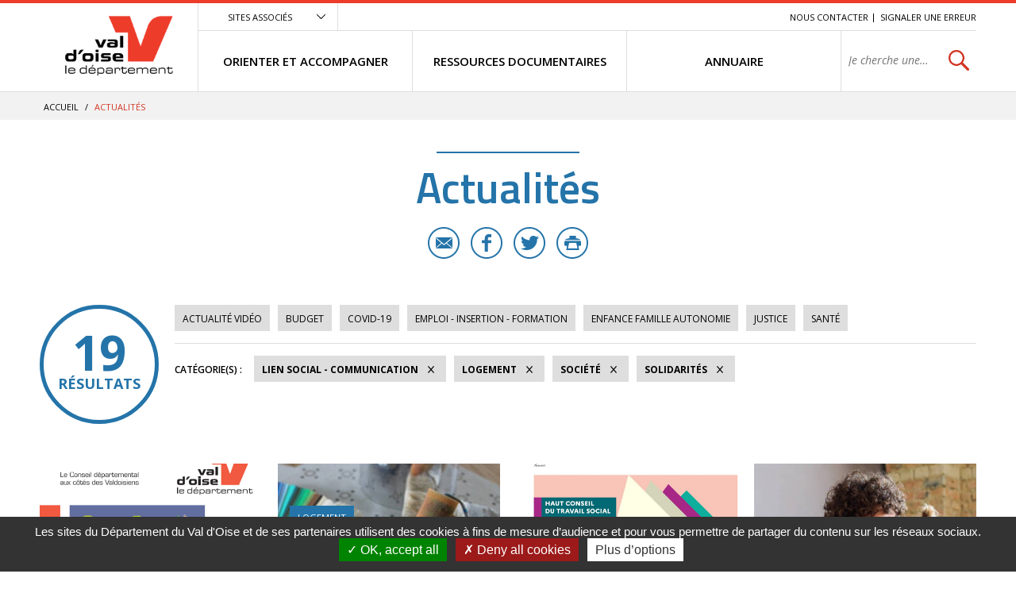

--- FILE ---
content_type: text/html; charset=utf-8
request_url: https://vosolidarites.valdoise.fr/actualites/1726-actualites.htm?categorie=a%3A4%3A%7Bi%3A0%3Bi%3A52%3Bi%3A1%3Bi%3A82%3Bi%3A2%3Bi%3A37%3Bi%3A3%3Bi%3A83%3B%7D
body_size: 8013
content:
<!DOCTYPE html>
<html lang="fr">
<head>
<meta charset="UTF-8">
<title>Actualités - VO SOLIDARITES</title>
<meta http-equiv="X-UA-Compatible" content="IE=edge">
<meta name="Description" content="">
<meta name="Keywords" content="">
<meta name="viewport" content="width=device-width, initial-scale=1.0">
<link rel="shortcut icon" href="/uploads/Image/d6/SIT_ESI_599_SIT_CD95_257_favicon.ico" type="image/x-icon">
<script>var SERVER_ROOT = '/'; var SIT_IMAGE = '/images/GBI_CD95/';</script>

<script src="/include/js/tarteaucitron.js/tarteaucitron.js"></script>
<style>#tarteaucitronDisclaimerAlert a {
    text-decoration: underline;
}
#tarteaucitronDisclaimerAlert a:hover {
    text-decoration: none;
}
.iframe-ratio > div {
    position: absolute;
    top: 0;
    left: 0;
    width: 100% !important;
    height: 100% !important;
}
#tarteaucitronServices ul li {
    display: inherit;
}
#tarteaucitronRoot .tarteaucitronAlertSmallTop, #tarteaucitronRoot .tarteaucitronAlertSmallBottom {
    left: 0;
    right: initial;
}</style>
<script>tarteaucitron.init({
    "privacyUrl": (typeof(tarteaucitronPrivacyUrl) === 'undefined') ? '' : tarteaucitronPrivacyUrl, /* Privacy policy url */
    "hashtag": "#tarteaucitron", /* Open the panel with this hashtag */
    "cookieName": "tarteaucitron", /* Cookie name */
    "orientation": "bottom", /* Banner position (top - bottom) */
    "showAlertSmall": false, /* Show the small banner on bottom right */
    "cookieslist": false, /* Show the cookie list */
    "showIcon": false, /* Show cookie icon to manage cookies */
    "iconPosition": "BottomRight", /* Position of the icon between BottomRight, BottomLeft, TopRight and TopLeft */
    "adblocker": false, /* Show a Warning if an adblocker is detected */
    "DenyAllCta" : true, /* Show the accept all button when highPrivacy on */
    "AcceptAllCta" : true, /* Show the accept all button when highPrivacy on */
    "highPrivacy": true, /* Disable auto consent */
    "handleBrowserDNTRequest": false, /* If Do Not Track == 1, disallow all */
    "removeCredit": true, /* Remove credit link */
    "moreInfoLink": true, /* Show more info link */
    "useExternalCss": false, /* If false, the tarteaucitron.css file will be loaded */
    "useExternalJs": false,
    "bodyPosition": "bottom", /* Position of TAC HTML code (accessibilité) */
    //"cookieDomain": ".my-multisite-domaine.fr", /* Shared cookie for multisite */
    "readmoreLink": "", /* Change the default readmore link */
    "mandatory": true, /* Show a message about mandatory cookies */
    "closePopup": false /* XXX*/
});</script>
<script>(tarteaucitron.job = tarteaucitron.job || []).push('calameo');
(tarteaucitron.job = tarteaucitron.job || []).push('dailymotion');
(tarteaucitron.job = tarteaucitron.job || []).push('vimeo');
(tarteaucitron.job = tarteaucitron.job || []).push('youtube');</script>
<link rel="stylesheet" href="/uploads/Style/_include_css_GAB_CD95_default.css" media="screen, print">
<link rel="stylesheet" href="/include/css/GAB_CD95/print.css" media="print">
<link rel="stylesheet" href="/include/js/jquery/ui/jquery-ui.min.css" media="screen">
<link rel="stylesheet" href="/include/js/jquery/colorbox/colorbox.css" media="screen">
<meta name="viewport" content="width=device-width, initial-scale=1">
<link rel="apple-touch-icon" sizes="57x57" href="/images/GBI_CD95/favicons/apple-touch-icon-57x57.png">
<link rel="apple-touch-icon" sizes="60x60" href="/images/GBI_CD95/favicons/apple-touch-icon-60x60.png">
<link rel="apple-touch-icon" sizes="72x72" href="/images/GBI_CD95/favicons/apple-touch-icon-72x72.png">
<link rel="apple-touch-icon" sizes="76x76" href="/images/GBI_CD95/favicons/apple-touch-icon-76x76.png">
<link rel="apple-touch-icon" sizes="114x114" href="/images/GBI_CD95/favicons/apple-touch-icon-114x114.png">
<link rel="apple-touch-icon" sizes="120x120" href="/images/GBI_CD95/favicons/apple-touch-icon-120x120.png">
<link rel="apple-touch-icon" sizes="144x144" href="/images/GBI_CD95/favicons/apple-touch-icon-144x144.png">
<link rel="apple-touch-icon" sizes="152x152" href="/images/GBI_CD95/favicons/apple-touch-icon-152x152.png">
<link rel="apple-touch-icon" sizes="180x180" href="/images/GBI_CD95/favicons/apple-touch-icon-180x180.png">
<link rel="icon" type="image/png" href="/images/GBI_CD95/favicons/favicon-32x32.png" sizes="32x32">
<link rel="icon" type="image/png" href="/images/GBI_CD95/favicons/favicon-194x194.png" sizes="194x194">
<link rel="icon" type="image/png" href="/images/GBI_CD95/favicons/favicon-96x96.png" sizes="96x96">
<link rel="icon" type="image/png" href="/images/GBI_CD95/favicons/android-chrome-192x192.png" sizes="192x192">
<link rel="icon" type="image/png" href="/images/GBI_CD95/favicons/favicon-16x16.png" sizes="16x16">
<link rel="manifest" href="/images/GBI_CD95/favicons/manifest.json">
<link rel="mask-icon" href="/images/GBI_CD95/favicons/safari-pinned-tab.svg">
<link rel="shortcut icon" href="/images/GBI_CD95/favicons/favicon.ico">
<meta name="msapplication-TileColor" content="#ffffff">
<meta name="msapplication-TileImage" content="/images/GBI_CD95/favicons/mstile-144x144.png">
<meta name="msapplication-config" content="/images/GBI_CD95/favicons/browserconfig.xml">
<meta name="theme-color" content="#ffffff">
<script>
    var tarteaucitronExpireInDay = true,
        tarteaucitronForceExpire = 90,
        tarteaucitronCustomText = {
          "alertBigPrivacy": "Les sites du Département du Val d'Oise et de ses partenaires utilisent des cookies à fins de mesure d’audience et pour vous permettre de partager du contenu sur les réseaux sociaux.",
          "personalize": "Plus d’options"
        };
</script>

    <meta property="og:url" content="https://vosolidarites.valdoise.fr/1726-actualites.htm"/>
    <meta property="og:title" content="Actualités" />
    <meta property="og:description" content=""/><meta property="og:image" content="https://vosolidarites.valdoise.fr/uploads/Image/06/SIT_ESI_599_SIT_CD95_945_SIT_CD95_595_logo-valdoise.png"/><meta property="og:updated_time" content="1586355272"/>
<link rel="next" href="https://vosolidarites.valdoise.fr/actualites/1726-actualites.htm?categorie=a%3A4%3A%7Bi%3A0%3Bi%3A52%3Bi%3A1%3Bi%3A37%3Bi%3A2%3Bi%3A83%3Bi%3A3%3Bi%3A82%3B%7D&amp;ip=2&amp;op=ACT_DATE+desc%2CACT_LIBELLE+asc&amp;cp=5ff9c921cc519db335e0&amp;mp=8#p" />
<script type="text/javascript">
    tarteaucitron.user.gajsUa = 'UA-109960336-1';
    tarteaucitron.user.gajsMore = function () { /* add here your optionnal _ga.push() */ };
    (tarteaucitron.job = tarteaucitron.job || []).push('gajs');

tarteaucitron.user.matomoId = 71;
(tarteaucitron.job = tarteaucitron.job || []).push('matomo');
tarteaucitron.user.matomoHost = "https://matomo.eolas-services.com/";
</script>
<script src="/include/js/modernizr-custom.js" ></script>
<script src="/include/js/jquery/jquery.min.js" ></script>
<script src="/include/js/jquery/ui/jquery-ui.min.js" ></script>
<script src="/include/js/jquery/ui/i18n/datepicker-fr.js" ></script>
<script src="/include/js/jquery/colorbox/jquery.colorbox-min.js" ></script>
<script src="/include/js/jquery/colorbox/i18n/jquery.colorbox-fr.js" ></script>
<script src="/include/js/core.js.php" ></script>
<script src="/include/flashplayer/jwplayer/jwplayer.js" ></script>
<script src="/include/js/audiodescription.js" ></script>
<script src="/include/js/CMS/jquery.blockResponsive.js" ></script>
<script src="/include/js/CMS/showHide.js" ></script>
<script src="/include/js/link.ajaxifier.js" ></script>
<script src="/include/gabarit_site/GAB_CD95/script.js" ></script>
<script src="/include/js/jquery/customselect/jquery.customSelect.min.js" ></script>
<script src="/include/js/CMS/customMultiSelect.js" ></script>
<script src="/include/js/CMS/jquery.infiniteScroll.js" ></script>
</head>
<body>
<script>document.body.className="withJS"</script>
<div id="documentOuter">
    <div id="lateralContainer">
        <div class="menuLateral"></div>
    </div>
    <div id="document" class="interne theme_actualite">
      

<header role="banner" id="bandeauHaut">
            <div id="listeSiteAssocie">
            <div class="innerCenter">
                <ul>
                                                        <li><a href="https://www.valdoise.fr" class="external"><img src="/uploads/Image/ba/IMF_MEASITEASSOCIE/GAB_CD95/7707_576_site-departement-du-Val-d-Oise.jpg" alt="Conseil départemental du Val d&#039;Oise nouvel onglet"></a></li>
                                                                            <li><a href="https://www.mdph.valdoise.fr/" class="external"><img src="/uploads/Image/bb/IMF_MEASITEASSOCIE/GAB_CD95/7708_617_site-MDPH.jpg" alt="Maison départemental du Handicap nouvel onglet"></a></li>
                                                                            <li><a href="https://www.senior.valdoise.fr/" class="external"><img src="/uploads/Image/8f/IMF_MEASITEASSOCIE/GAB_CD95/7711_813_site-seniors-valdoise.jpg" alt="Site seniors valdoise nouvel onglet"></a></li>
                                                                            <li><a href="https://www.valdoisehabitat.fr/" class="external"><img src="/uploads/Image/2d/IMF_MEASITEASSOCIE/GAB_CD95/7705_448_Val-d-Oise-Habitat.jpg" alt="Val d&#039;Oise Habitat nouvel onglet"></a></li>
                                                    </ul>
            </div>
        </div>
        <div class="innerCenter">
                <div class="desktop-table">
            <div class="desktop-cell logoTitre">
                                                                            <a href="https://vosolidarites.valdoise.fr/"><img alt="Val d'Oise le département - accueil" src="/uploads/Image/06/SIT_ESI_599_SIT_CD95_945_SIT_CD95_595_logo-valdoise.png"></a>
                                                </div>

            <div class="desktop-cell navigation">
                
                                        <div class="scroll-hidden clearfix">
                                                <div class="accesSiteAssocie">
                            <a id="btnSiteAssocie" href="#siteAssocie" data-type="showhide" data-selector="#listeSiteAssocie" data-slide="300" data-state="0" data-cssclass="close@open">Sites associés</a>
                        </div>
                                                                        <ul id="accesRapide">
                            <li><a class="lienEvitement" href="#menu">Menu</a></li>
                            <li><a class="lienEvitement" href="#contenu">Contenu</a></li>
                                                            <li><a class="lienEvitement accBlocSearch" href="#blocRech">Recherche</a></li>
                                                                                        <li><a href="https://vosolidarites.valdoise.fr/1725-nous-contacter.htm">Nous contacter</a></li>
                                                            <li><a href="https://vosolidarites.valdoise.fr/2389-signaler-une-erreur.htm">Signaler une erreur</a></li>
                                                    </ul>
                                            </div>

                                        <nav role="navigation" id="menu" class="desktop-table">
                                                    <ul class="menuNiv1">
                                                                <li class="nav1"><a href="https://vosolidarites.valdoise.fr/1715-orienter-et-accompagner.htm"><span>ORIENTER ET ACCOMPAGNER</span></a>
                                                                            <div class="sousMenu">
                                            <div class="menuNiv2Wrapper">
                                                <ul class="menuNiv2">
                                                                                                        <li class="groupeNav2">
                                                        <ul>
                                                                                                                        <li class="nav2"><a href="https://vosolidarites.valdoise.fr/1716-sante-handicap.htm"><span>SANTÉ / HANDICAP</span></a></li>
                                                                                                                        <li class="nav2"><a href="https://vosolidarites.valdoise.fr/1719-acces-aux-droits-budge-aides-financieres.htm"><span>ACCÈS AUX DROITS / BUDGET / AIDES FINANCIÈRES</span></a></li>
                                                                                                                        <li class="nav2"><a href="https://vosolidarites.valdoise.fr/1722-jusitice-et-droits.htm"><span>JUSTICE / DROITS</span></a></li>
                                                                                                                    </ul>
                                                    </li>
                                                                                                        <li class="groupeNav2">
                                                        <ul>
                                                                                                                        <li class="nav2"><a href="https://vosolidarites.valdoise.fr/1717-logement.htm"><span>LOGEMENT / HÉBERGEMENT</span></a></li>
                                                                                                                        <li class="nav2"><a href="https://vosolidarites.valdoise.fr/1720-enfance-famille.htm"><span>ENFANCE / FAMILLE / AUTONOMIE</span></a></li>
                                                                                                                        <li class="nav2"><a href="https://vosolidarites.valdoise.fr/1723-emploi-insertion-formation.htm"><span>EMPLOI / FORMATION / INSERTION</span></a></li>
                                                                                                                    </ul>
                                                    </li>
                                                                                                        <li class="groupeNav2">
                                                        <ul>
                                                                                                                        <li class="nav2"><a href="https://vosolidarites.valdoise.fr/1718-transports-et-mobilite.htm"><span>TRANSPORTS / MOBILITÉ</span></a></li>
                                                                                                                        <li class="nav2"><a href="https://vosolidarites.valdoise.fr/1721-le-lien-social-linguistique-et-communication.htm"><span>LIEN SOCIAL / LINGUISTIQUE / COMMUNICATION</span></a></li>
                                                                                                                    </ul>
                                                    </li>
                                                                                                                                                                                                                        <li class="encartMEA">
                                                                                                                        <div class="image"><img src="/uploads/Image/06/IMF_MEAMENU/GAB_CD95/64552_520_FSL.png" alt=""></div>
                                                                                                                        <div class="innerEncartMEA">
                                                                <div class="zoomSur">Zoom sur</div>
                                                                <div class="titre">
                                                                                                                                            <a href="https://vosolidarites.valdoise.fr/1792-fonds-de-solidarite-logement.htm">
                                                                                                                                        FSL - nouveaux imprimés                                                                                                                                        </a>
                                                                                                                                    </div>
                                                                                                                            </div>
                                                        </li>
                                                                                                                                                            </ul>
                                            </div>
                                        </div>
                                                                    </li>
                                                                <li class="nav1"><a href="https://vosolidarites.valdoise.fr/1646-ressources.htm"><span>RESSOURCES DOCUMENTAIRES</span></a>
                                                                    </li>
                                                                <li class="nav1"><a href="https://vosolidarites.valdoise.fr/1647-se-documenter.htm"><span>ANNUAIRE</span></a>
                                                                    </li>
                                                                                                <li class="recherche">
                                                                                                            <div role="search" class="js-block-responsive" data-mobile="#document::first" data-tablet="#document::first" data-desktop="#menu .recherche::first">
                                            <form method="get" action="https://vosolidarites.valdoise.fr/1929-recherche.htm" id="champRecherche">
                                                <div class="desktop_hidden"><a id="closeRecherche" class="btnFermerBlanc">Fermer</a></div>
                                                <div class="table">
                                                    <label for="searchString" class="visuallyhidden">Rechercher sur le site</label>
                                                    <span><input class="acpSearch" type="search" id="searchString" name="searchString" value="" placeholder="Je cherche une information, un service..."></span>
                                                    <span><input type="submit" id="searchSubmit" name="search" value="OK" title="lancer la recherche"> <input type="hidden" name="idtf" value="1929"></span>
                                                </div>
                                                <div id="acpContainer"></div>
                                            </form>
                                                                                    </div>
                                                                                                    </li>
                            </ul>
                                            </nav>
                            </div>
        </div>

                <div class="mobile-table">
            <div class="mobile-cell">
                                <button id="toggleMenu" data-page="1726">Menu</button>
            </div>
            <div class="mobile-cell logoTitre">
                                                                            <a href="https://vosolidarites.valdoise.fr/"><img alt="ESI" src="/uploads/Image/06/SIT_ESI_599_SIT_CD95_945_SIT_CD95_595_logo-valdoise.png"></a>
                                                </div>
            <div class="mobile-cell recherche">
                <button id="toggleSearch">Rechercher</button>
            </div>
        </div>
    </div>
</header>



            <div id="ariane">
        <div class="innerCenter">            <div itemscope itemtype="http://data-vocabulary.org/Breadcrumb">
                <a href="https://vosolidarites.valdoise.fr/" itemprop="url"><span itemprop="title">Accueil</span></a>  /
            </div>
                        <div itemscope itemtype="http://data-vocabulary.org/Breadcrumb">
                <span itemprop="title">Actualités</span>
            </div>
        </div>
    </div>
    
        
              <main role="main" id="corps">
        <div class="innerCenter">
                    
<div id="contenu">
    <div class="titrePage">
                    <h1>Actualités</h1>
            <div class="userTools">
    <ul>
                <li>
            <a href="mailto:?subject=VO%20SOLIDARITES%20-%20Conseil%20d%C3%A9partemental%20du%20Val%20d%E2%80%99Oise&body=Bonjour%2C%20nous%20vous%20invitions%20%C3%A0%20lire%20cette%20page%20%C2%AB%20Actualit%C3%A9s%20%C2%BB%20%3A%20http%3A%2F%2Fvosolidarites.valdoise.frhttps://vosolidarites.valdoise.fr/1726-actualites.htm%2C%20via%20valdoise.fr%20le%20site%20du%20Conseil%20d%C3%A9partemental%20du%20Val%20d%E2%80%99Oise" title="Partager cette page par e-mail" class="email">E-mail</a>
        </li>
                        <li>
            <a target="_blank" href="https://www.facebook.com/sharer/sharer.php?u=https://vosolidarites.valdoise.fr/1726-actualites.htm" title="Partager cette page sur Facebook" class="facebook">Facebook</a>
        </li>
                        <li>
            <a href="https://twitter.com/intent/tweet?text=Actualit%C3%A9s+https://vosolidarites.valdoise.fr/1726-actualites.htm+via+%40valdoise" title="Partager cette page sur Twitter" class="twitter">Twitter</a>
        </li>
                        <li>
            <a id="userPrint" rel="nofollow" href="#" title="Lancer l'impression" class="print">Imprimer</a>
        </li>
            </ul>
</div>
            </div>
<div id="par15550" class="paragraphe txt"><div class="innerParagraphe"></div></div><div id="par11759" class="paragraphe tpl TPL_ACTUALITELISTE"><div class="innerParagraphe">
<div class="ajaxifier-container-custom">

    <div class="resultat-table">
        <div>
            <span class="resultat-disc">
                <span class="nb">19</span>
                <span class="txt">résultats</span>
            </span>
        </div>

        <div>
                        <div class="filtre">
                <ul>
                                        <li>
                        <a data-type="ajaxifier" href="https://vosolidarites.valdoise.fr/actualites/1726-actualites.htm?video=1&amp;categorie=a%3A4%3A%7Bi%3A0%3Bi%3A52%3Bi%3A1%3Bi%3A82%3Bi%3A2%3Bi%3A37%3Bi%3A3%3Bi%3A83%3B%7D">Actualité vidéo</a>
                    </li>
                                                                <li>
                        <a data-type="ajaxifier" href="https://vosolidarites.valdoise.fr/actualites/1726-actualites.htm?categorie=a%3A5%3A%7Bi%3A0%3Bi%3A52%3Bi%3A1%3Bi%3A82%3Bi%3A2%3Bi%3A37%3Bi%3A3%3Bi%3A83%3Bi%3A4%3Bi%3A39%3B%7D">Budget</a>
                    </li>
                                        <li>
                        <a data-type="ajaxifier" href="https://vosolidarites.valdoise.fr/actualites/1726-actualites.htm?categorie=a%3A5%3A%7Bi%3A0%3Bi%3A52%3Bi%3A1%3Bi%3A82%3Bi%3A2%3Bi%3A37%3Bi%3A3%3Bi%3A83%3Bi%3A4%3Bi%3A54%3B%7D">COVID-19</a>
                    </li>
                                        <li>
                        <a data-type="ajaxifier" href="https://vosolidarites.valdoise.fr/actualites/1726-actualites.htm?categorie=a%3A5%3A%7Bi%3A0%3Bi%3A52%3Bi%3A1%3Bi%3A82%3Bi%3A2%3Bi%3A37%3Bi%3A3%3Bi%3A83%3Bi%3A4%3Bi%3A40%3B%7D">Emploi - Insertion - Formation</a>
                    </li>
                                        <li>
                        <a data-type="ajaxifier" href="https://vosolidarites.valdoise.fr/actualites/1726-actualites.htm?categorie=a%3A5%3A%7Bi%3A0%3Bi%3A52%3Bi%3A1%3Bi%3A82%3Bi%3A2%3Bi%3A37%3Bi%3A3%3Bi%3A83%3Bi%3A4%3Bi%3A47%3B%7D">Enfance Famille Autonomie</a>
                    </li>
                                        <li>
                        <a data-type="ajaxifier" href="https://vosolidarites.valdoise.fr/actualites/1726-actualites.htm?categorie=a%3A5%3A%7Bi%3A0%3Bi%3A52%3Bi%3A1%3Bi%3A82%3Bi%3A2%3Bi%3A37%3Bi%3A3%3Bi%3A83%3Bi%3A4%3Bi%3A53%3B%7D">Justice</a>
                    </li>
                                        <li>
                        <a data-type="ajaxifier" href="https://vosolidarites.valdoise.fr/actualites/1726-actualites.htm?categorie=a%3A5%3A%7Bi%3A0%3Bi%3A52%3Bi%3A1%3Bi%3A82%3Bi%3A2%3Bi%3A37%3Bi%3A3%3Bi%3A83%3Bi%3A4%3Bi%3A36%3B%7D">Santé</a>
                    </li>
                                    </ul>
            </div>
            
            <hr>
            <div class="filtre">
                <span class="label">Catégorie(s)&nbsp;:</span>
                <ul>
                                                                                    <li>
                        <a class="actif" data-type="ajaxifier" href="https://vosolidarites.valdoise.fr/actualites/1726-actualites.htm?categorie=a%3A3%3A%7Bi%3A1%3Bi%3A82%3Bi%3A2%3Bi%3A37%3Bi%3A3%3Bi%3A83%3B%7D">Lien social - Communication</a>
                    </li>
                                            <li>
                        <a class="actif" data-type="ajaxifier" href="https://vosolidarites.valdoise.fr/actualites/1726-actualites.htm?categorie=a%3A3%3A%7Bi%3A0%3Bi%3A52%3Bi%3A1%3Bi%3A82%3Bi%3A3%3Bi%3A83%3B%7D">Logement</a>
                    </li>
                                            <li>
                        <a class="actif" data-type="ajaxifier" href="https://vosolidarites.valdoise.fr/actualites/1726-actualites.htm?categorie=a%3A3%3A%7Bi%3A0%3Bi%3A52%3Bi%3A1%3Bi%3A82%3Bi%3A2%3Bi%3A37%3B%7D">Société</a>
                    </li>
                                            <li>
                        <a class="actif" data-type="ajaxifier" href="https://vosolidarites.valdoise.fr/actualites/1726-actualites.htm?categorie=a%3A3%3A%7Bi%3A0%3Bi%3A52%3Bi%3A2%3Bi%3A37%3Bi%3A3%3Bi%3A83%3B%7D">Solidarités</a>
                    </li>
                                                            </ul>
            </div>
        </div>
    </div>

            <ul class="liste blocPar4 js-infiniteScroll" data-url="/include/ajax/ajax.actualiteListe.php?categorie=a:4:{i:0;i:52;i:1;i:82;i:2;i:37;i:3;i:83;}">
        
        <li class="item actualite">
        <div class="itemInfo">
            <div class="itemZoom">
                                <a href="https://vosolidarites.valdoise.fr/actualite/2331/1726-forum-consommer-autrement-.htm"><img src="/uploads/Image/c0/IMF_LISTEVIGNETTE/GAB_CD95/68767_259_Consommer-autrement-2025.png" alt=""></a>
                            </div>
            <div class="libelleCategorie">
                <a href="https://vosolidarites.valdoise.fr/actualite/2331/1726-forum-consommer-autrement-.htm">
                    <div class="categorie">Solidarités</div>
                                        <h2><span>Forum &quot;Consommer autrement&quot;</span></h2>
                </a>
            </div>
        </div>
                <div class="resume">
            <a href="https://vosolidarites.valdoise.fr/actualite/2331/1726-forum-consommer-autrement-.htm">
                <span class="lien">En savoir plus</span>
                <p>Consommer autrement, ensemble ! <br>30 septembre 2025</p>
            </a>
        </div>
        <div class="itemPartage">
                        <a href="mailto:?subject=Forum%20%22Consommer%20autrement%22%20-%20Conseil%20d%C3%A9partemental%20du%20Val%20d%E2%80%99Oise&body=Bonjour%2C%20nous%20vous%20invitions%20%C3%A0%20lire%20cet%20article%20%C2%AB%20Forum%20%22Consommer%20autrement%22%20%C2%BB%20%3A%20https://vosolidarites.valdoise.fr/actualite/2331/1726-forum-consommer-autrement-.htm%2C%20via%20valdoise.fr%20le%20site%20du%20Conseil%20d%C3%A9partemental%20du%20Val%20d%E2%80%99Oise" class="email" title="Partager cette actualité par e-mail">E-mail</a>
                                    <a href="https://www.facebook.com/sharer/sharer.php?u=https://vosolidarites.valdoise.fr/actualite/2331/1726-forum-consommer-autrement-.htm" class="facebook" title="Partager cette actualité sur Facebook">Facebook</a>
                                    <a href="https://twitter.com/intent/tweet?text=Forum+%22Consommer+autrement%22+https://vosolidarites.valdoise.fr/actualite/2331/1726-forum-consommer-autrement-.htm+via+%40valdoise" class="twitter" title="Partager cette actualité sur Twitter">Twitter</a>
                    </div>
            </li>
        <li class="item actualite">
        <div class="itemInfo">
            <div class="itemZoom">
                                <a href="https://vosolidarites.valdoise.fr/actualite/2173/1726-aide-a-l-amelioration-du-logement-une-aide-du-fsl-en-experimentation.htm"><img src="/uploads/Image/64/IMF_LISTEVIGNETTE/GAB_CD95/67819_252_fsl-aad.jpg" alt=""></a>
                            </div>
            <div class="libelleCategorie">
                <a href="https://vosolidarites.valdoise.fr/actualite/2173/1726-aide-a-l-amelioration-du-logement-une-aide-du-fsl-en-experimentation.htm">
                    <div class="categorie">Logement</div>
                                        <h2><span>Aide à l&#039;amélioration du logement, une aide du FSL en expérimentation</span></h2>
                </a>
            </div>
        </div>
                <div class="resume">
            <a href="https://vosolidarites.valdoise.fr/actualite/2173/1726-aide-a-l-amelioration-du-logement-une-aide-du-fsl-en-experimentation.htm">
                <span class="lien">En savoir plus</span>
                <p>Pour un chez soi en bon état</p>
            </a>
        </div>
        <div class="itemPartage">
                        <a href="mailto:?subject=Aide%20%C3%A0%20l%27am%C3%A9lioration%20du%20logement%2C%20une%20aide%20du%20FSL%20en%20exp%C3%A9rimentation%20-%20Conseil%20d%C3%A9partemental%20du%20Val%20d%E2%80%99Oise&body=Bonjour%2C%20nous%20vous%20invitions%20%C3%A0%20lire%20cet%20article%20%C2%AB%20Aide%20%C3%A0%20l%27am%C3%A9lioration%20du%20logement%2C%20une%20aide%20du%20FSL%20en%20exp%C3%A9rimentation%20%C2%BB%20%3A%20https://vosolidarites.valdoise.fr/actualite/2173/1726-aide-a-l-amelioration-du-logement-une-aide-du-fsl-en-experimentation.htm%2C%20via%20valdoise.fr%20le%20site%20du%20Conseil%20d%C3%A9partemental%20du%20Val%20d%E2%80%99Oise" class="email" title="Partager cette actualité par e-mail">E-mail</a>
                                    <a href="https://www.facebook.com/sharer/sharer.php?u=https://vosolidarites.valdoise.fr/actualite/2173/1726-aide-a-l-amelioration-du-logement-une-aide-du-fsl-en-experimentation.htm" class="facebook" title="Partager cette actualité sur Facebook">Facebook</a>
                                    <a href="https://twitter.com/intent/tweet?text=Aide+%C3%A0+l%27am%C3%A9lioration+du+logement%2C+une+aide+du+FSL+en+exp%C3%A9rimentation+https://vosolidarites.valdoise.fr/actualite/2173/1726-aide-a-l-amelioration-du-logement-une-aide-du-fsl-en-experimentation.htm+via+%40valdoise" class="twitter" title="Partager cette actualité sur Twitter">Twitter</a>
                    </div>
            </li>
        <li class="item actualite">
        <div class="itemInfo">
            <div class="itemZoom">
                                <a href="https://vosolidarites.valdoise.fr/actualite/2120/1726-livre-blanc-du-travail-social.htm"><img src="/uploads/Image/50/IMF_LISTEVIGNETTE/GAB_CD95/67670_792_Livre-blanc-du-travail-social_couverture.png" alt=""></a>
                            </div>
            <div class="libelleCategorie">
                <a href="https://vosolidarites.valdoise.fr/actualite/2120/1726-livre-blanc-du-travail-social.htm">
                    <div class="categorie">Solidarités</div>
                                        <h2><span>Livre Blanc du Travail Social</span></h2>
                </a>
            </div>
        </div>
                <div class="resume">
            <a href="https://vosolidarites.valdoise.fr/actualite/2120/1726-livre-blanc-du-travail-social.htm">
                <span class="lien">En savoir plus</span>
                <p>Ce livre Blanc, issu des travaux des groupes nationaux et locaux du Haut Conseil du travail social (HCTS), met en lumière 4 défis à relever :...</p>
            </a>
        </div>
        <div class="itemPartage">
                        <a href="mailto:?subject=Livre%20Blanc%20du%20Travail%20Social%20-%20Conseil%20d%C3%A9partemental%20du%20Val%20d%E2%80%99Oise&body=Bonjour%2C%20nous%20vous%20invitions%20%C3%A0%20lire%20cet%20article%20%C2%AB%20Livre%20Blanc%20du%20Travail%20Social%20%C2%BB%20%3A%20https://vosolidarites.valdoise.fr/actualite/2120/1726-livre-blanc-du-travail-social.htm%2C%20via%20valdoise.fr%20le%20site%20du%20Conseil%20d%C3%A9partemental%20du%20Val%20d%E2%80%99Oise" class="email" title="Partager cette actualité par e-mail">E-mail</a>
                                    <a href="https://www.facebook.com/sharer/sharer.php?u=https://vosolidarites.valdoise.fr/actualite/2120/1726-livre-blanc-du-travail-social.htm" class="facebook" title="Partager cette actualité sur Facebook">Facebook</a>
                                    <a href="https://twitter.com/intent/tweet?text=Livre+Blanc+du+Travail+Social+https://vosolidarites.valdoise.fr/actualite/2120/1726-livre-blanc-du-travail-social.htm+via+%40valdoise" class="twitter" title="Partager cette actualité sur Twitter">Twitter</a>
                    </div>
            </li>
        <li class="item actualite">
        <div class="itemInfo">
            <div class="itemZoom">
                                <a href="https://vosolidarites.valdoise.fr/actualite/2099/1726-rapport-annuel-du-secours-catholique.htm"><img src="/uploads/Image/91/IMF_LISTEVIGNETTE/GAB_CD95/67563_797_Secours-Catholique-Rapport-pauvrete-2023.jpg" alt=""></a>
                            </div>
            <div class="libelleCategorie">
                <a href="https://vosolidarites.valdoise.fr/actualite/2099/1726-rapport-annuel-du-secours-catholique.htm">
                    <div class="categorie">Solidarités</div>
                                        <h2><span>Rapport annuel du Secours Catholique</span></h2>
                </a>
            </div>
        </div>
                <div class="resume">
            <a href="https://vosolidarites.valdoise.fr/actualite/2099/1726-rapport-annuel-du-secours-catholique.htm">
                <span class="lien">En savoir plus</span>
                <p>En 2022, la pauvreté s&#039;est aggravée, surtout pour les femmes</p>
            </a>
        </div>
        <div class="itemPartage">
                        <a href="mailto:?subject=Rapport%20annuel%20du%20Secours%20Catholique%20-%20Conseil%20d%C3%A9partemental%20du%20Val%20d%E2%80%99Oise&body=Bonjour%2C%20nous%20vous%20invitions%20%C3%A0%20lire%20cet%20article%20%C2%AB%20Rapport%20annuel%20du%20Secours%20Catholique%20%C2%BB%20%3A%20https://vosolidarites.valdoise.fr/actualite/2099/1726-rapport-annuel-du-secours-catholique.htm%2C%20via%20valdoise.fr%20le%20site%20du%20Conseil%20d%C3%A9partemental%20du%20Val%20d%E2%80%99Oise" class="email" title="Partager cette actualité par e-mail">E-mail</a>
                                    <a href="https://www.facebook.com/sharer/sharer.php?u=https://vosolidarites.valdoise.fr/actualite/2099/1726-rapport-annuel-du-secours-catholique.htm" class="facebook" title="Partager cette actualité sur Facebook">Facebook</a>
                                    <a href="https://twitter.com/intent/tweet?text=Rapport+annuel+du+Secours+Catholique+https://vosolidarites.valdoise.fr/actualite/2099/1726-rapport-annuel-du-secours-catholique.htm+via+%40valdoise" class="twitter" title="Partager cette actualité sur Twitter">Twitter</a>
                    </div>
            </li>
        <li class="item actualite">
        <div class="itemInfo">
            <div class="itemZoom">
                                <a href="https://vosolidarites.valdoise.fr/actualite/1983/1726-fonds-de-solidarite-logement-un-nouveau-reglement-interieur.htm"><img src="/uploads/Image/06/IMF_LISTEVIGNETTE/GAB_CD95/64552_520_FSL.png" alt=""></a>
                            </div>
            <div class="libelleCategorie">
                <a href="https://vosolidarites.valdoise.fr/actualite/1983/1726-fonds-de-solidarite-logement-un-nouveau-reglement-interieur.htm">
                    <div class="categorie">Logement</div>
                                        <h2><span>Fonds de Solidarité Logement - un nouveau règlement intérieur</span></h2>
                </a>
            </div>
        </div>
                <div class="resume">
            <a href="https://vosolidarites.valdoise.fr/actualite/1983/1726-fonds-de-solidarite-logement-un-nouveau-reglement-interieur.htm">
                <span class="lien">En savoir plus</span>
                <p>Dans le cadre de l&#039;internalisation de la gestion du dispositif, le règlement intérieur a été mis à jour.<br>Par ailleurs le montant de l&#039;aide à...</p>
            </a>
        </div>
        <div class="itemPartage">
                        <a href="mailto:?subject=Fonds%20de%20Solidarit%C3%A9%20Logement%20-%20un%20nouveau%20r%C3%A8glement%20int%C3%A9rieur%20-%20Conseil%20d%C3%A9partemental%20du%20Val%20d%E2%80%99Oise&body=Bonjour%2C%20nous%20vous%20invitions%20%C3%A0%20lire%20cet%20article%20%C2%AB%20Fonds%20de%20Solidarit%C3%A9%20Logement%20-%20un%20nouveau%20r%C3%A8glement%20int%C3%A9rieur%20%C2%BB%20%3A%20https://vosolidarites.valdoise.fr/actualite/1983/1726-fonds-de-solidarite-logement-un-nouveau-reglement-interieur.htm%2C%20via%20valdoise.fr%20le%20site%20du%20Conseil%20d%C3%A9partemental%20du%20Val%20d%E2%80%99Oise" class="email" title="Partager cette actualité par e-mail">E-mail</a>
                                    <a href="https://www.facebook.com/sharer/sharer.php?u=https://vosolidarites.valdoise.fr/actualite/1983/1726-fonds-de-solidarite-logement-un-nouveau-reglement-interieur.htm" class="facebook" title="Partager cette actualité sur Facebook">Facebook</a>
                                    <a href="https://twitter.com/intent/tweet?text=Fonds+de+Solidarit%C3%A9+Logement+-+un+nouveau+r%C3%A8glement+int%C3%A9rieur+https://vosolidarites.valdoise.fr/actualite/1983/1726-fonds-de-solidarite-logement-un-nouveau-reglement-interieur.htm+via+%40valdoise" class="twitter" title="Partager cette actualité sur Twitter">Twitter</a>
                    </div>
            </li>
        <li class="item actualite">
        <div class="itemInfo">
            <div class="itemZoom">
                                <a href="https://vosolidarites.valdoise.fr/actualite/1738/1726-reglement-departemental-d-aide-sociale.htm"><img src="/uploads/Image/01/IMF_LISTEVIGNETTE/GAB_CD95/51867_800_COUVERTURE-REGLEMENT-CDVO-AIDE-SOCIALE-2022.png" alt=""></a>
                            </div>
            <div class="libelleCategorie">
                <a href="https://vosolidarites.valdoise.fr/actualite/1738/1726-reglement-departemental-d-aide-sociale.htm">
                    <div class="categorie">Solidarités</div>
                                        <h2><span>Règlement Départemental d&#039;Aide Sociale</span></h2>
                </a>
            </div>
        </div>
                <div class="resume">
            <a href="https://vosolidarites.valdoise.fr/actualite/1738/1726-reglement-departemental-d-aide-sociale.htm">
                <span class="lien">En savoir plus</span>
                <p>Le Règlement Départemental d&#039;Aide Sociale du Val d’Oise a été mis à jour</p>
            </a>
        </div>
        <div class="itemPartage">
                        <a href="mailto:?subject=R%C3%A8glement%20D%C3%A9partemental%20d%27Aide%20Sociale%20-%20Conseil%20d%C3%A9partemental%20du%20Val%20d%E2%80%99Oise&body=Bonjour%2C%20nous%20vous%20invitions%20%C3%A0%20lire%20cet%20article%20%C2%AB%20R%C3%A8glement%20D%C3%A9partemental%20d%27Aide%20Sociale%20%C2%BB%20%3A%20https://vosolidarites.valdoise.fr/actualite/1738/1726-reglement-departemental-d-aide-sociale.htm%2C%20via%20valdoise.fr%20le%20site%20du%20Conseil%20d%C3%A9partemental%20du%20Val%20d%E2%80%99Oise" class="email" title="Partager cette actualité par e-mail">E-mail</a>
                                    <a href="https://www.facebook.com/sharer/sharer.php?u=https://vosolidarites.valdoise.fr/actualite/1738/1726-reglement-departemental-d-aide-sociale.htm" class="facebook" title="Partager cette actualité sur Facebook">Facebook</a>
                                    <a href="https://twitter.com/intent/tweet?text=R%C3%A8glement+D%C3%A9partemental+d%27Aide+Sociale+https://vosolidarites.valdoise.fr/actualite/1738/1726-reglement-departemental-d-aide-sociale.htm+via+%40valdoise" class="twitter" title="Partager cette actualité sur Twitter">Twitter</a>
                    </div>
            </li>
        <li class="item actualite">
        <div class="itemInfo">
            <div class="itemZoom">
                                <a href="https://vosolidarites.valdoise.fr/actualite/1982/1726-tiers-lieu-solidarites-ukraine-.htm"><img src="/uploads/Image/07/IMF_LISTEVIGNETTE/GAB_CD95/64550_092_Solidarite-Ukraine.jpg" alt=""></a>
                            </div>
            <div class="libelleCategorie">
                <a href="https://vosolidarites.valdoise.fr/actualite/1982/1726-tiers-lieu-solidarites-ukraine-.htm">
                    <div class="categorie">Solidarités</div>
                                        <h2><span>Tiers-lieu &quot;Solidarités Ukraine&quot;</span></h2>
                </a>
            </div>
        </div>
                <div class="resume">
            <a href="https://vosolidarites.valdoise.fr/actualite/1982/1726-tiers-lieu-solidarites-ukraine-.htm">
                <span class="lien">En savoir plus</span>
                <p>Un espace d&#039;accueil et d&#039;orientation</p>
            </a>
        </div>
        <div class="itemPartage">
                        <a href="mailto:?subject=Tiers-lieu%20%22Solidarit%C3%A9s%20Ukraine%22%20-%20Conseil%20d%C3%A9partemental%20du%20Val%20d%E2%80%99Oise&body=Bonjour%2C%20nous%20vous%20invitions%20%C3%A0%20lire%20cet%20article%20%C2%AB%20Tiers-lieu%20%22Solidarit%C3%A9s%20Ukraine%22%20%C2%BB%20%3A%20https://vosolidarites.valdoise.fr/actualite/1982/1726-tiers-lieu-solidarites-ukraine-.htm%2C%20via%20valdoise.fr%20le%20site%20du%20Conseil%20d%C3%A9partemental%20du%20Val%20d%E2%80%99Oise" class="email" title="Partager cette actualité par e-mail">E-mail</a>
                                    <a href="https://www.facebook.com/sharer/sharer.php?u=https://vosolidarites.valdoise.fr/actualite/1982/1726-tiers-lieu-solidarites-ukraine-.htm" class="facebook" title="Partager cette actualité sur Facebook">Facebook</a>
                                    <a href="https://twitter.com/intent/tweet?text=Tiers-lieu+%22Solidarit%C3%A9s+Ukraine%22+https://vosolidarites.valdoise.fr/actualite/1982/1726-tiers-lieu-solidarites-ukraine-.htm+via+%40valdoise" class="twitter" title="Partager cette actualité sur Twitter">Twitter</a>
                    </div>
            </li>
        <li class="item actualite">
        <div class="itemInfo">
            <div class="itemZoom">
                                <a href="https://vosolidarites.valdoise.fr/actualite/1745/1726-numerique-et-travail-social.htm"><img src="/uploads/Image/e9/IMF_LISTEVIGNETTE/GAB_CD95/52023_166_HCTS.png" alt=""></a>
                            </div>
            <div class="libelleCategorie">
                <a href="https://vosolidarites.valdoise.fr/actualite/1745/1726-numerique-et-travail-social.htm">
                    <div class="categorie">Société</div>
                                        <h2><span>Numérique et travail social</span></h2>
                </a>
            </div>
        </div>
                <div class="resume">
            <a href="https://vosolidarites.valdoise.fr/actualite/1745/1726-numerique-et-travail-social.htm">
                <span class="lien">En savoir plus</span>
                <p>Pourquoi et comment se saisir des outils : les recommandations du HCTS</p>
            </a>
        </div>
        <div class="itemPartage">
                        <a href="mailto:?subject=Num%C3%A9rique%20et%20travail%20social%20-%20Conseil%20d%C3%A9partemental%20du%20Val%20d%E2%80%99Oise&body=Bonjour%2C%20nous%20vous%20invitions%20%C3%A0%20lire%20cet%20article%20%C2%AB%20Num%C3%A9rique%20et%20travail%20social%20%C2%BB%20%3A%20https://vosolidarites.valdoise.fr/actualite/1745/1726-numerique-et-travail-social.htm%2C%20via%20valdoise.fr%20le%20site%20du%20Conseil%20d%C3%A9partemental%20du%20Val%20d%E2%80%99Oise" class="email" title="Partager cette actualité par e-mail">E-mail</a>
                                    <a href="https://www.facebook.com/sharer/sharer.php?u=https://vosolidarites.valdoise.fr/actualite/1745/1726-numerique-et-travail-social.htm" class="facebook" title="Partager cette actualité sur Facebook">Facebook</a>
                                    <a href="https://twitter.com/intent/tweet?text=Num%C3%A9rique+et+travail+social+https://vosolidarites.valdoise.fr/actualite/1745/1726-numerique-et-travail-social.htm+via+%40valdoise" class="twitter" title="Partager cette actualité sur Twitter">Twitter</a>
                    </div>
            </li>
        </ul>
    
    <div class="blocNavigation" id="p"><div class="resultatNavigation">8 résultats sur 19 - Page 1/3</div><div class="regletteNavigation"><span class="selected"><strong>1</strong></span><span>[<a data-type="ajaxifier" href="https://vosolidarites.valdoise.fr/actualites/1726-actualites.htm?categorie=a%3A4%3A%7Bi%3A0%3Bi%3A52%3Bi%3A1%3Bi%3A37%3Bi%3A2%3Bi%3A83%3Bi%3A3%3Bi%3A82%3B%7D&amp;ip=2&amp;op=ACT_DATE+desc%2CACT_LIBELLE+asc&amp;cp=5ff9c921cc519db335e0&amp;mp=8#p" title="Consulter la page 2 des résultats">2</a>]</span><span>[<a data-type="ajaxifier" href="https://vosolidarites.valdoise.fr/actualites/1726-actualites.htm?categorie=a%3A4%3A%7Bi%3A0%3Bi%3A52%3Bi%3A1%3Bi%3A37%3Bi%3A2%3Bi%3A83%3Bi%3A3%3Bi%3A82%3B%7D&amp;ip=3&amp;op=ACT_DATE+desc%2CACT_LIBELLE+asc&amp;cp=5ff9c921cc519db335e0&amp;mp=8#p" title="Consulter la page 3 des résultats">3</a>]</span></div></div>
</div>
</div></div></div>
                  </div>
      </main>
          <footer role="contentinfo" id="footer">
        <h2>Restez connectés</h2>
        <div class="innerCenter">

            
                        <div class="tiers centre">
                <div>
                    <h3>Les dernières infos sur @valdoise</h3>
                    <a class="twitter-timeline"  href="https://twitter.com/valdoise" data-height="350">Tweets de @valdoise</a>
                    <script async src="//platform.twitter.com/widgets.js" charset="utf-8"></script>
                </div>
            </div>

            <div class="tiers droite">
                                                                            </div>
        </div>
    </footer>

    <nav id="bandeauBas" role="navigation">
                    <div class="innerCenter">
                <ul>
                                                <li><a href="https://vosolidarites.valdoise.fr/1724-plan-du-site.htm">Plan du site</a></li>
                                                <li><a href="https://vosolidarites.valdoise.fr/1725-nous-contacter.htm">Nous contacter</a></li>
                                                <li><a href="https://vosolidarites.valdoise.fr/2389-signaler-une-erreur.htm">Signaler une erreur</a></li>
                                                <li><a href="https://vosolidarites.valdoise.fr/1985-enquete-de-satisfaction.htm">Enquête de satisfaction</a></li>
                                                <li><a href="http://vosolidarites.valdoise.fr/3462-mentions-legales.htm">Mentions légales</a></li>
                                    </ul>
            </div>
            </nav>

    <button id="hautDePage">Revenir en haut de page</button>
    </div>
</div>
<script>
        $(function () {
            tarteaucitron.addInternalScript("/include/js/tarteaucitron-services/matomotagmanager.js");
        });
        </script><script>
$(document).ready(function () {$('.js-block-responsive').eolasBlockResponsive({
    breakpoints: {
        mobile:  [null, 640],
        tablet:  [640,  899],
        desktop: [899,  null]
    }
});
$("#btnSiteAssocie").eolasShowHide();
$('#userPrint').on('click', function() { window.print(); return false; });

    $('.ajaxifier-container-custom').on('ajax.done', function() {
        $('[data-type="ajaxifier"]', $(this)).data('target', $(this)).CMSlinkAjaxifier();

        $('.js-infiniteScroll', $(this)).eolasInfiniteScroll();
    });
    $('.ajaxifier-container-custom').trigger('ajax.done');

});
</script></body>
</html>


--- FILE ---
content_type: application/javascript
request_url: https://vosolidarites.valdoise.fr/include/js/CMS/showHide.js
body_size: 592
content:
(function($) {
    'use strict';
    
    $(document).ready(function() {
        $.fn.eolasShowHide = function() {
            // Si collection non vide
            if (this.length) {
                this.each(function() {
                    var self = $(this);
                    var data = $(this).data();

                    if (data.selector) {
                        var container = $(data.selector);
                        if (container) {
                            
                            if (data.state != 1) {
                                data.state = 0;
                            }
                            if (data.state == 0) {
                                container.slideUp(0);
                            }
                            
                            self.on('click', function(e) {
                                e.preventDefault();
                                
                                //Si appartient à un group tout ceux du groupe sont cachés
                                //Sauf lui même car il se cachera de lui même si il est ouvert
                                var group = container.data('group');
                                if (group) {
                                    $('[data-group="' + group + '"]:not(' + data.selector + ')').hide().data('state', 0);
                                }
                                
                                //Temps de l'animation du slide
                                if (data.slide == undefined) {
                                    data.slide = 0;
                                }
                                
                                container.slideToggle(data.slide);
                                data.state = !data.state;
                                
                                //html à changer dans la balise html
                                var txt = data.txt;
                                if (txt) {
                                    txt = txt.split('@');
                                    self.html(txt[+data.state]);
                                }
                                
                                //Si il y une class à ajouter à la balise html
                                var cssclass = data.cssclass;
                                if (cssclass) {
                                    cssclass = cssclass.split('@');
                                    
                                    //Si il y a groupe alors on enleve la class selected de partout
                                    if (group) {
                                        $('[data-group="' + group + '"]').prevAll(self.tagName).removeClass(cssclass[1]);
                                    }
                                    
                                    self.addClass(cssclass[+data.state]);
                                    self.removeClass(cssclass[+!data.state]);
                                    
                                }
                                
                                self.trigger('showhide.done', $(document.body));
                                
                                return false;
                            });
                        }
                    }
                });
            }
            return this;
        };
    });
})(jQuery);
